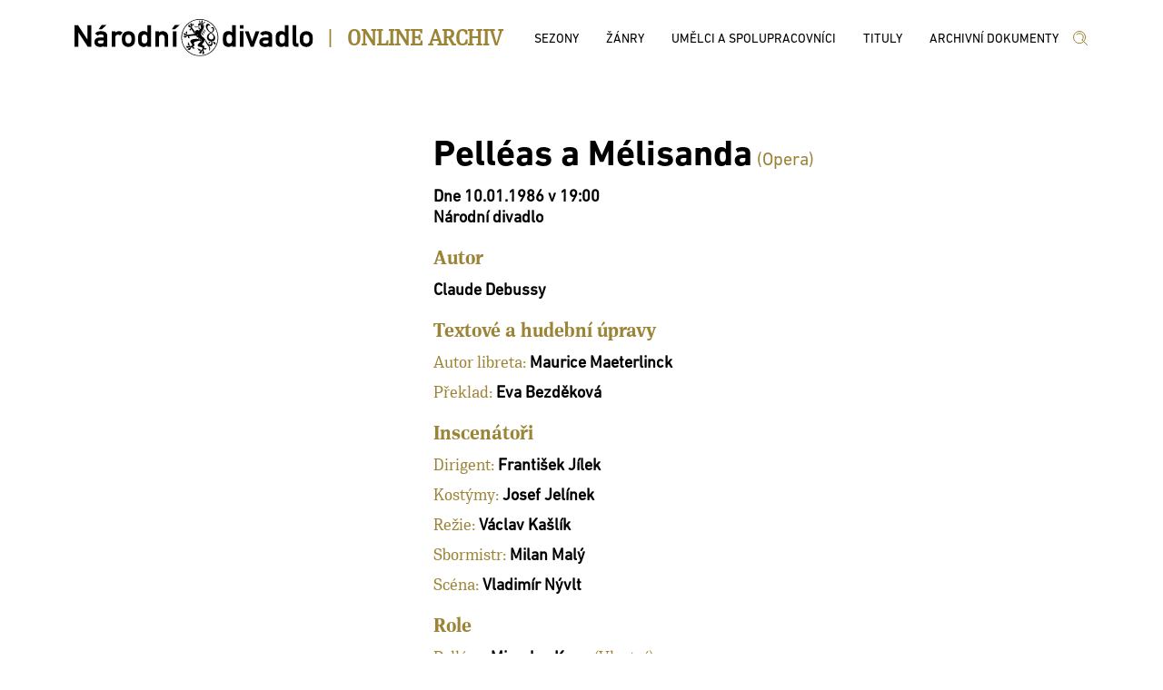

--- FILE ---
content_type: text/html; charset=utf-8
request_url: http://archiv.narodni-divadlo.cz/predstaveni/97008
body_size: 40627
content:
<!DOCTYPE html><html lang='cs'><head><base href="http://archiv.narodni-divadlo.cz" /><meta charset="utf-8" /><meta name="viewport" content="width=device-width, initial-scale=1.0" /><meta http-equiv="X-UA-Compatible" content="IE=9;IE=10;IE=Edge" /><title>Archiv ND</title><link rel="stylesheet" href="/lib/select2-4.0.6-rc/css/select2.min.css" /><link rel="stylesheet" href="/css/site.min.css" /></head><body><div class='page_wrap_all'><div class='page_wrap_content'><header><div class='divheader_wrap'><div class='divheader_inner'><a class='NDAHeaderItem' href="https://www.narodni-divadlo.cz"><svg width="263" height="41" viewBox="0 0 263 41" xmlns="http://www.w3.org/2000/svg" xmlns:xlink="http://www.w3.org/1999/xlink"><defs><path id="a" d="M0 0h262.429v40.781H0z"></path></defs><g fill="none" fill-rule="evenodd"><mask id="b" fill="#fff"><use xlink:href="#a"></use></mask><path d="M260.488 28.505c1.34-1.475 1.941-2.882 1.941-6.533 0-3.619-.602-5.026-1.941-6.5-.97-1.039-2.607-2.144-5.353-2.144-2.742 0-4.382 1.105-5.352 2.144-1.336 1.474-1.907 2.881-1.907 6.5 0 3.651.571 5.058 1.907 6.533.97 1.038 2.61 2.21 5.352 2.21 2.746 0 4.384-1.172 5.353-2.21zm-2.04-6.5c0 2.278-.2 2.882-.802 3.718-.467.637-1.438 1.106-2.511 1.106-1.07 0-2.04-.469-2.508-1.106-.603-.836-.771-1.44-.771-3.751 0-2.279.168-2.881.771-3.72.469-.636 1.439-1.072 2.508-1.072 1.073 0 2.044.436 2.511 1.072.602.839.802 1.441.802 3.753zm-13.738 8.51h1.809v-3.72h-1.473c-.635 0-.972-.267-.972-.87V6.66h-3.98v19.533c0 3.183 1.973 4.322 4.616 4.322zm-13.14 0h3.98V6.66h-3.98v8.108c-1.204-.971-2.508-1.608-4.114-1.608-2.177 0-3.748.939-4.784 2.245-.938 1.24-1.238 2.345-1.238 6.5 0 4.187.3 5.293 1.238 6.5 1.036 1.306 2.607 2.31 4.784 2.31 1.571 0 3.043-.67 4.115-1.573v1.373zm0-8.61c0 2.244-.099 4.89-3.077 4.89-3.012 0-3.079-2.478-3.079-4.89 0-2.38.067-4.858 3.08-4.858 2.977 0 3.077 2.612 3.077 4.858zm-17.967 8.61h3.98V18.99c0-4.255-2.977-5.662-7.359-5.662-2.644 0-4.584.67-6.09 2.68l3.11 2.345c.738-1.105 1.506-1.373 3.146-1.373 2.209 0 3.213.435 3.213 1.809v1.474h-4.451c-3.846 0-5.787 2.345-5.787 5.126 0 2.982 2.275 5.327 6.255 5.327 2.075 0 3.28-.436 3.983-1.206v1.005zm0-6.064c0 2.312-.937 2.58-3.548 2.58-2.073 0-2.91-.805-2.91-1.81 0-1.072.87-1.675 2.644-1.675h3.814v.905zm-16.493 6.064l6.422-16.986h-4.215l-3.814 11.022-3.813-11.022h-4.216l6.423 16.986h3.213zm-15.016 0h3.981V13.361h-3.98v17.154zm0-19.968h3.981V6.661h-3.98v3.886zm-8.624 19.968h3.982V6.66h-3.982v8.108c-1.204-.971-2.508-1.608-4.115-1.608-2.175 0-3.747.939-4.783 2.245-.937 1.24-1.238 2.345-1.238 6.5 0 4.187.3 5.293 1.238 6.5 1.036 1.306 2.608 2.31 4.783 2.31 1.573 0 3.045-.67 4.115-1.573v1.373zm0-8.61c0 2.244-.098 4.89-3.077 4.89-3.012 0-3.079-2.478-3.079-4.89 0-2.38.067-4.858 3.08-4.858 2.978 0 3.076 2.612 3.076 4.858zm-15.212-1.515c0-11.261-9.116-20.39-20.36-20.39-11.247 0-20.36 9.129-20.36 20.39 0 11.261 9.113 20.39 20.36 20.39 11.244 0 20.36-9.129 20.36-20.39zm-.697 0c0 5.439-2.2 10.36-5.76 13.925a19.588 19.588 0 0 1-13.904 5.768 19.592 19.592 0 0 1-13.905-5.768 19.646 19.646 0 0 1-5.76-13.925c0-5.439 2.202-10.36 5.76-13.925A19.588 19.588 0 0 1 137.897.698a19.584 19.584 0 0 1 13.904 5.767 19.637 19.637 0 0 1 5.76 13.925zm-7.752 4.3c-1.648.11-2.253.771-2.253 1.322 0 .383.275.659.715.659 1.154 0 .219-1.1 1.538-1.98zm2.088 2.312c0-.826-.164-1.706-.603-2.532 2.21 0 3.515-1.516 3.515-3.3 0-2.256-1.153-4.236-3.9-5.998 1.775-.87 2.8-2.377 2.8-3.96 0-.98-.723-2.367-1.867-2.367-.66 0-1.319.385-1.757 1.32l.11.22c.328-.275.713-.44 1.045-.44.629 0 1.152.362 1.152 1.43 0 .991-.331 2.312-2.253 3.412-2.858-2.31-3.845-4.347-3.845-5.776 0-1.267.77-2.037 1.647-2.037.439 0 .935.22 1.374.661l.163-.165c-.602-1.76-1.59-2.311-2.58-2.311-1.21 0-2.365 1.045-2.365 2.861 0 1.981 1.267 4.567 4.945 7.097-2.197 1.046-3.734 2.476-3.734 4.842 0 2.64 1.812 4.235 4.341 4.511.385.717.548 1.376.548 1.925 0 1.046-.548 1.707-1.594 1.707-2.911 0-3.405-3.852-6.373-7.207-1.153-1.266-3.459-1.926-3.459-4.622 0-2.312 3.297-4.842 3.297-8.748 0-1.32-1.101-2.97-4.013-2.97-1.592 0-2.47.44-2.47 1.54 0 1.044.548 1.264.99 1.264.437 0 .767-.604 1.261-.604.603 0 .66.495.66 1.374 0 .771.44 1.101.44 1.596 0 .55-.333.99-.88.99-.55 0-1.044-.384-1.154-.66a.45.45 0 0 0 .274-.44c0-.22-.164-.44-.44-.44-.383 0-.658.386-.658.716 0 .88.658 1.266 1.318 1.54-.165.716-.494 1.156-.933 1.32-.385-.55-1.155-.715-1.813-.715-2.035 0-2.86 2.036-2.86 3.081 0 .771.057.992.057 1.1-1.428.22-3.79.55-4.559.662-.604.109-2.197.494-3.297.494-.33 0-.66-.054-.825-.164-1.538-.88-2.857-1.926-3.735-1.926-.166 0-.329.055-.437.109v.111c.657 0 1.151.275 1.26.495-.275.055-.548.33-.548.77 0 .275.163.55.494.716.77.384 3.022.054 3.022.77 0 .385-3.243-.056-4.228.88l.052.165c.275-.165.55-.22 1.154-.22a.793.793 0 0 0-.109.384c0 .66.439.99 1.208.99 1.208 0 2.142-1.76 2.912-1.76.385 0 .385.331.385.55 0 .275-.055.605-.055.937 0 .55.33.934.769.934.275 0 .439-.22.494-.274.277.165.44.495.44 1.045h.165c0-.99-.385-2.09-.935-2.86 2.364-.881 9.67-.662 10.219-1.54.11 0 .164.053.164.108s-.053.166-.164.22c-.33.22-1.538.55-2.857.55 2.088 2.311 6.539 3.302 6.539 5.282 0 1.542-4.23 2.862-4.23 5.337 0 2.257 3.68 1.156 5.053 2.533.165.107.275.328.275.603 0 .55-.439 1.267-.878 1.762-1.485 1.594-3.297 2.914-3.297 4.345l.109.056c.056-.495.44-1.156.824-1.265 0 .604.332.88.77.88.328 0 .714-.11.934-.386.55-.604.88-2.97 1.483-2.97.494 0-.11 1.814-.11 2.695 0 .606.165 1.046.769 1.046l.274 1.154h.22v-1.21c.55-.108.715-.44.715-.881 0-.99-.879-2.529-.879-3.41 0-.44.164-.66.493-.66.441 0 1.045.441 1.648.441.441 0 .825-.275.825-.716 0-.276-.11-.496-.276-.55.166-.165.443-.22.717-.22.276 0 .55.055.657.11l-.107-.276c-.274-.11-.606-.164-.991-.164-.713 0-1.538.164-2.197.385 0-.716.165-1.926.33-2.588-1.046-.329-2.528-.714-2.528-1.428 0-1.541 2.748-2.147 2.748-5.669 2.416 6.493 5.164 6.879 5.164 10.07 0 .66-.11 1.43-.385 2.366.88-.66 1.43-1.541 1.43-2.587 0-1.044-.495-2.2-1.65-3.41l.11-.166c.769.824 1.484.936 1.978.936 1.318 0 2.088-1.266 2.088-2.806zM136.81 6.583c-.272-.06-.031-.874-.295-.874-.054 0-.165 0-.274.11 0-.22.109-.33.274-.33.164 0 .275.11.275.274 0 .629-.042.79.02.82zm3.935.172c0-.44.22-.66.55-.66.438 0 .77.494.77 1.264s-.332 1.156-.661 1.156v-.11c.22 0 .493-.55.493-1.046 0-.604-.274-.99-.548-.99-.165 0-.328.166-.328.441 0 .164.053.329.163.55-.163 0-.22.055-.274 0-.11-.221-.165-.44-.165-.605zm-1.537-.276c-.495 0-.77-.495-.77-.77.384 0 .438-.22 1.045-.22.274 0 .44.165.44.44s-.332.55-.715.55zm11.426 16.012c-1.537 0-3.077-1.1-3.077-3.082 0-1.375 1.044-2.696 2.64-3.85 1.923 1.484 2.91 2.804 2.91 4.51 0 1.21-1.045 2.422-2.473 2.422zM139.207 6.204c.164 0 .275-.11.275-.274 0-.167-.11-.276-.275-.276-.168 0-.274.11-.274.276 0 .164.106.274.274.274zm12.745 18.597c1.704 1.375 1.265 3.19 2.582 3.19.606 0 .88-.329.88-.825 0-.935-1.209-2.365-3.462-2.365zm-9.78-14.525c0 2.64 1.373 2.585 1.373 4.016.367-.334.607-.462.607-.99 0-.826-1.596-1.21-1.98-3.026zm-.934 1.926c-.165.385-.275.715-.275.99 0 1.265 1.373 1.816 1.373 2.86.606-.328.717-.66.717-.935 0-.77-1.815-1.375-1.815-2.915zm-1.375 3.136c0 1.156 1.21 1.925 1.21 2.475 0 .11-.053.166-.11.276.66-.22.824-.55.824-.826 0-.715-1.593-1.54-1.593-3.026-.272.386-.33.77-.33 1.1zm4.562-12.27l-.11-.22c-.659.55-2.308.386-2.308 1.1 0 .111 0 .221.11.386-.11.164-.274.22-.495.22-.493 0-1.098-.385-1.098-.825.385-.11.55-.332.55-.66 0-.44-.44-1.156-.22-1.982l-.273-.055c-.11.88-1.156 1.376-1.156 2.036 0 .166.11.33.276.55 0 .22-.387.33-.826.33-.384 0-.825-.11-.876-.44.273-.22.382-.384.382-.55 0-.496-1.043-.825-1.263-1.54l-.165.11c.33.77.606 1.76.606 2.806.383-.055.713-.055.987-.055 1.704 0 2.913.605 3.35 1.155.387-.66 1.65-1.871 2.53-2.366zm-7.696 5.054c-1.095.133-2.176.504-2.852.504-1.043 0-1.43-.661-1.43-1.487h-.22c0 1.487.386 2.146 1.484 2.146.797 0 2.014-.545 3.132-.803v.693a.6.6 0 0 1 .33-.11 3.464 3.464 0 0 1-.322-.585 4.5 4.5 0 0 1 .98-.13c.385 0 .715.055.99.22l-.056-.22a3.315 3.315 0 0 0-1.317-.275c-.236 0-.473.019-.713.047.055-.269.109-.434.164-.652-.11 0-.33-.055-.439-.11 0 .326.107.545.27.762zm-4.336 5.345c-.604-.44-1.483-2.091-1.976-2.586-.55-.55-1.32-1.375-1.32-2.752 0-.77.056-1.65.056-2.42 0-.935-.056-1.705-.495-2.036l-.11.056c.219.165.274.494.274.825 0 .22-.055.495-.11.605-.164-.275-.275-.33-.604-.33-.384 0-.77.385-.77.99 0 .716.99 2.037.99 2.586 0 .11-.054.275-.164.275-.44 0-1.484-2.86-2.912-3.136l-.056.11c.55.22.77.55.825.881-.387.11-.825.275-.825.935 0 1.926 3.078 1.485 3.078 2.64 0 .606-1.757.497-1.757 1.541 0 .496.492.66.767.66 0 .386-.495.772-.824.825l.057.166c.603-.166 1.647-1.21 2.087-2.201.767.55 2.525 4.347 3.35 4.732 0-1.376.11-1.981.439-2.366zm-.385-8.308l-.11-.054c0 .384-.603.934-.879.99 0-.496-.22-.77-.602-.77-.33 0-.77.33-.937 1.044-.109.551-.164 1.32-.164 2.257 0-1.816 2.692-2.037 2.692-3.467zm-8.406 11.224c0-.66.495-1.43.495-2.255 0-.496-.163-.992-.769-1.431l-.055.11c.329.165.44.77.44 1.32-.055-.11-.165-.166-.44-.166-.604 0-.823.606-.823 1.102 0 .66.439 1.375 1.647 2.09-.384-.22-.495-.495-.495-.77zm1.925 10.068c-.606 0-.934.44-.934.826 0 .494.384 1.21.989 1.705.44.496 1.316.496 2.033.552-2.142-.552-.331-3.798-3.188-4.129l-.11.167c.548 0 1.098.495 1.21.88zm12.58-3.41c0 .328-.495.44-.495.88 0 .273.11.33.277.33.219 0 .273-.385.437-.385 0 .496.055.715.33.715.383 0 .826-.275.826-.936 0-1.376-2.53-1.98-3.793-3.026l.055.276c.44 1.1 2.364 1.486 2.364 2.145zm-16.096 7.263v.11c.274-.221.658-.276.988-.276.22 0 .439.055.55.11-.22.165-.276.44-.276.715 0 .496.44.825 1.044.825.715 0 2.472-1.046 3.077-1.046.164 0 .274.056.274.221 0 .44-3.515 1.54-3.682 3.08l.111.112c.275-.55.66-.77.988-.937.056.606.33.937 1.1.937 1.758 0 1.703-3.247 3.021-3.247.605 0 .495 1.87 1.704 1.87.44 0 .66-.385.66-.66.438 0 .878.497.932.771l.11-.11c-.274-.661-1.207-1.761-2.306-2.257.604-.55 1.54-1.155 2.032-1.484-.492-.496-.933-1.872-.933-2.807 0-1.374 4.835-2.2 5.986-2.2 0-.606.44-.825.44-1.046 0-.22-1.097-.44-1.538-.99a20.914 20.914 0 0 0-2.526-.165c-3.845 0-6.319 1.155-6.319 2.532 0 1.539 2.144 3.134 2.144 4.07 0 .882-1.098 1.264-2.198 1.264-.988 0-2.032-.053-2.91-.053-1.156 0-2.09.11-2.473.66zm14.063 2.2c-.385 0-.824.165-1.32.604l.112.221c.163-.275.549-.385.878-.385.276 0 .55.055.716.164-.22.11-.44.277-.44.66 0 .551.879 1.047 1.812 1.047.989 0 1.65-.716 2.09-1.1-.221.165-.44.22-.608.22-1.042 0-2.03-1.432-3.24-1.432zM110.499 11.35l5.32-4.892h-5.32l-3.446 4.892h3.446zM99.132 30.515h3.982V19.291c0-3.92-3.179-5.963-5.956-5.963-1.673 0-3.144.536-4.182 1.507V13.53h-3.981v16.986h3.98V20.43c0-2.043 1.306-3.25 3.08-3.25 1.74 0 3.077 1.207 3.077 3.25v10.085zm-18.986 0h3.98V6.66h-3.98v8.108c-1.204-.971-2.51-1.608-4.115-1.608-2.176 0-3.747.939-4.785 2.245-.936 1.24-1.238 2.345-1.238 6.5 0 4.187.302 5.293 1.238 6.5 1.038 1.306 2.61 2.31 4.785 2.31 1.572 0 3.043-.67 4.115-1.573v1.373zm0-8.61c0 2.244-.1 4.89-3.079 4.89-3.01 0-3.077-2.478-3.077-4.89 0-2.38.067-4.858 3.077-4.858 2.978 0 3.08 2.612 3.08 4.858zm-15.433 6.6c1.337-1.475 1.94-2.882 1.94-6.533 0-3.619-.603-5.026-1.94-6.5-.972-1.039-2.611-2.144-5.353-2.144-2.744 0-4.384 1.105-5.354 2.144-1.338 1.474-1.908 2.881-1.908 6.5 0 3.651.57 5.058 1.908 6.533.97 1.038 2.61 2.21 5.354 2.21 2.742 0 4.38-1.172 5.353-2.21zm-2.042-6.5c0 2.278-.201 2.882-.803 3.718-.469.637-1.44 1.106-2.508 1.106-1.072 0-2.041-.469-2.51-1.106-.603-.836-.77-1.44-.77-3.751 0-2.279.167-2.881.77-3.72.469-.636 1.438-1.072 2.51-1.072 1.068 0 2.04.436 2.508 1.072.602.839.803 1.441.803 3.753zm-12.447-3.953l2.843-3.284c-1.338-.971-2.543-1.44-3.98-1.44-1.673 0-3.145.536-4.182 1.507V13.53h-3.98v16.986h3.98V20.33c0-2.212 1.47-3.15 3.011-3.15.803 0 1.338.202 2.308.872zM32.118 30.515h3.98V18.99c0-4.255-2.977-5.662-7.359-5.662-2.644 0-4.584.67-6.089 2.68l3.11 2.345c.736-1.105 1.506-1.373 3.145-1.373 2.208 0 3.213.435 3.213 1.809v1.474h-4.45c-3.847 0-5.789 2.345-5.789 5.126 0 2.982 2.276 5.327 6.256 5.327 2.076 0 3.28-.436 3.983-1.206v1.005zm0-6.064c0 2.312-.937 2.58-3.547 2.58-2.075 0-2.91-.805-2.91-1.81 0-1.072.87-1.675 2.643-1.675h3.814v.905zm-2.142-13.1l5.32-4.892h-5.32l-3.446 4.892h3.446zm-15.39 19.164h3.849V6.66h-4.182v15.981L3.848 6.661H0v23.854h4.182V14.534l10.404 15.981zm93.605 0h3.98V13.53h-3.98v16.986z" fill="currentColor" mask="url(#b)"></path></g></svg></a><div class='NDA_pipe NDAHeaderItem'><h3>|</h3></div><div class='NDA_name NDAHeaderItem'><a href="/"><h3>Online Archiv</h3></a></div><div class='topmenu NDAHeaderItem'><ul><li><a href="/sezony"><span>Sezony</span></a></li><li><a href="/zanry"><span>Žánry</span></a></li><li><a href="/umelci-a-spolupracovnici"><span>Umělci a spolupracovníci</span></a></li><li><a href="/tituly"><span>Tituly</span></a></li><li><a href="/archivni-dokumenty"><span>Archivní dokumenty</span></a></li></ul></div><div class='NDlupa NDAHeaderItem'><a href="/vyhledat"><svg width="18" height="17" viewBox="0 0 18 17" xmlns="http://www.w3.org/2000/svg"><g stroke="currentColor" fill="none" fill-rule="evenodd" stroke-linecap="round" stroke-linejoin="round"><path d="M16.53 16.53l-5.47-5.536M14.647 8.059a6.588 6.588 0 1 1-13.176 0 6.588 6.588 0 0 1 13.176 0zM5.065 5a4.238 4.238 0 1 1 5.993 5.994"></path></g></svg></a></div></div></div></header><div class='nda-content'><div class='template-detail'><div class='detail'><div class='detail-foto'></div><div class='detail-detail'><div class='detail-nadpis'><span class='nadp'>Pelléas a Mélisanda</span><span class='subnadp'> (Opera)</span></div><div class='detail-nar'><div class='detail-nar-txt font_bold'>Dne 10.01.1986                     v 19:00<br />Národní divadlo</div></div><div class='detail-nar'><div class='detail-nar-nadpis'>Autor</div><div class='detail-lines'><div class='detail-line detail-nar-txt'><a href="/umelec/1470">Claude Debussy</a></div></div></div><div class='detail-nar'><div class='detail-nar-nadpis'>Textové a hudební úpravy</div><div class='detail-lines'><div class='detail-line detail-nar-txt'><span>Autor libreta: </span><a href="/umelec/2729">Maurice Maeterlinck</a></div><div class='detail-line detail-nar-txt'><span>Překlad: </span><a href="/umelec/1168">Eva Bezděková</a></div></div></div><div class='detail-nar'><div class='detail-nar-nadpis'>Inscenátoři</div><div class='detail-lines'><div class='detail-line detail-nar-txt'><span>Dirigent: </span><a href="/umelec/2211">František Jílek</a></div><div class='detail-line detail-nar-txt'><span>Kostýmy: </span><a href="/umelec/111">Josef Jelínek</a></div><div class='detail-line detail-nar-txt'><span>Režie: </span><a href="/umelec/925">Václav Kašlík</a></div><div class='detail-line detail-nar-txt'><span>Sbormistr: </span><a href="/umelec/117">Milan Malý</a></div><div class='detail-line detail-nar-txt'><span>Scéna: </span><a href="/umelec/418">Vladimír Nývlt</a></div></div></div><div class='detail-nar'><div class='detail-nar-nadpis'>Role</div><div class='detail-lines'><div class='detail-line detail-nar-txt'><span>Pelléas: </span><a href="/umelec/486">Miroslav Kopp</a><span> (Vlastní)</span></div><div class='detail-line detail-nar-txt'><span>Golaud: </span><a href="/umelec/3501">Jaroslav Souček</a><span> (Vlastní)</span></div><div class='detail-line detail-nar-txt'><span>Arkel: </span><a href="/umelec/532">Jaroslav Horáček</a><span> (Vlastní)</span></div><div class='detail-line detail-nar-txt'><span>Lékař: </span><a href="/umelec/1902">Eduard Haken</a><span> (Vlastní)</span></div><div class='detail-line detail-nar-txt'><span>Yniold: </span><a href="/umelec/26">Alice Randová</a><span> (Vlastní)</span></div><div class='detail-line detail-nar-txt'><span>Genevieve: </span><a href="/umelec/4300">Drahomíra Drobková</a><span> (Vlastní)</span></div><div class='detail-line detail-nar-txt'><span>Mélisanda: </span><a href="/umelec/4516">Olga Orolínová</a><span> (Vlastní)</span></div></div></div><div class='detail-nar'><div class='detail-nar-nadpis'>Spolupracovali</div><div class='detail-lines'><div class='detail-line detail-nar-txt'><span>Asistent dirigenta: </span><a href="/umelec/681">Leoš Svárovský</a></div><div class='detail-line detail-nar-txt'><span>Asistent/ka režie: </span><a href="/umelec/6089">Tomáš Šimerda</a></div><div class='detail-line detail-nar-txt'><span>Hudební příprava: </span><a href="/umelec/1900">Milan Hájek</a><span>, </span><a href="/umelec/2243">Milan Jíra</a><span>, </span><a href="/umelec/3082">Jiří Pokorný</a></div><div class='detail-line detail-nar-txt'><span>Inspice: </span><a href="/umelec/2075">Pavel Hlavica</a></div><div class='detail-line detail-nar-txt'><span>Nápověda: </span><a href="/umelec/6243">Ivona Zelinková</a></div></div></div><div class='detail-nar'><div class='detail-nar-txt'><a class='detail-nar-aunderline' href="/predstaveni/1097/seznam-predstaveni">Seznam představení</a></div></div></div></div><div class='fotky'><div class='detail-fotogalerie'><div class='detail-fotogalerie-nadpis'>Fotogalerie</div><div class='detail-fotky'><div class='detail-fotky-one'><div class='detail-fotky-wraponeimg'><div class='detail-fotky-oneimg'><a href="/fotografie/5043/predstaveni/97008"><img class='detail-foto-img' src='/files/foto/5043/300' title='Pelléas a Mélisanda - 17.10.1985 (Eduard Haken) Foto: Oldřich Pernica' /></a></div></div><div class='detail-fotky-wraponetxt'>Pelléas a Mélisanda - 17.10.1985 (Eduard Haken)<br />Foto: Oldřich Pernica</div></div><div class='detail-fotky-one'><div class='detail-fotky-wraponeimg'><div class='detail-fotky-oneimg'><a href="/fotografie/5040/predstaveni/97008"><img class='detail-foto-img' src='/files/foto/5040/300' title='Pelléas a Mélisanda - 17.10.1985 (Jaroslav Horáček, Drahomíra Drobková) Foto: Oldřich Pernica' /></a></div></div><div class='detail-fotky-wraponetxt'>Pelléas a Mélisanda - 17.10.1985 (Jaroslav Horáček, Drahomíra Drobková)<br />Foto: Oldřich Pernica</div></div><div class='detail-fotky-one'><div class='detail-fotky-wraponeimg'><div class='detail-fotky-oneimg'><a href="/fotografie/5041/predstaveni/97008"><img class='detail-foto-img' src='/files/foto/5041/300' title='Pelléas a Mélisanda - 17.10.1985 (Jaroslav Souček, Alice Randová) Foto: Oldřich Pernica' /></a></div></div><div class='detail-fotky-wraponetxt'>Pelléas a Mélisanda - 17.10.1985 (Jaroslav Souček, Alice Randová)<br />Foto: Oldřich Pernica</div></div><div class='detail-fotky-one'><div class='detail-fotky-wraponeimg'><div class='detail-fotky-oneimg'><a href="/fotografie/5038/predstaveni/97008"><img class='detail-foto-img' src='/files/foto/5038/300' title='Pelléas a Mélisanda - 17.10.1985 (Miroslav Kopp, Olga Orolínová) Foto: Oldřich Pernica' /></a></div></div><div class='detail-fotky-wraponetxt'>Pelléas a Mélisanda - 17.10.1985 (Miroslav Kopp, Olga Orolínová)<br />Foto: Oldřich Pernica</div></div><div class='detail-fotky-one'><div class='detail-fotky-wraponeimg'><div class='detail-fotky-oneimg'><a href="/fotografie/5042/predstaveni/97008"><img class='detail-foto-img' src='/files/foto/5042/300' title='Pelléas a Mélisanda - 17.10.1985 (Olga Orolínová) Foto: Oldřich Pernica' /></a></div></div><div class='detail-fotky-wraponetxt'>Pelléas a Mélisanda - 17.10.1985 (Olga Orolínová)<br />Foto: Oldřich Pernica</div></div><div class='detail-fotky-one'><div class='detail-fotky-wraponeimg'><div class='detail-fotky-oneimg'><a href="/fotografie/5037/predstaveni/97008"><img class='detail-foto-img' src='/files/foto/5037/300' title='Pelléas a Mélisanda - 17.10.1985 (Olga Orolínová, Miroslav Kopp) Foto: Oldřich Pernica' /></a></div></div><div class='detail-fotky-wraponetxt'>Pelléas a Mélisanda - 17.10.1985 (Olga Orolínová, Miroslav Kopp)<br />Foto: Oldřich Pernica</div></div><div class='detail-fotky-one'><div class='detail-fotky-wraponeimg'><div class='detail-fotky-oneimg'><a href="/fotografie/49534/predstaveni/97008"><img class='detail-foto-img' src='/files/foto/49534/300' title='Pelléas a Mélisanda - 17.10.1985, plakát k inscenaci (výtvarník Karel Teissig) ' /></a></div></div><div class='detail-fotky-wraponetxt'>Pelléas a Mélisanda - 17.10.1985, plakát k inscenaci (výtvarník Karel Teissig)<br /></div></div><div class='detail-fotky-one'><div class='detail-fotky-wraponeimg'><div class='detail-fotky-oneimg'><a href="/fotografie/5036/predstaveni/97008"><img class='detail-foto-img' src='/files/foto/5036/300' title='Pelléas a Mélisanda - 17.10.1985, scéna Foto: Oldřich Pernica' /></a></div></div><div class='detail-fotky-wraponetxt'>Pelléas a Mélisanda - 17.10.1985, scéna<br />Foto: Oldřich Pernica</div></div><div class='detail-fotky-one'><div class='detail-fotky-wraponeimg'><div class='detail-fotky-oneimg'><a href="/fotografie/5039/predstaveni/97008"><img class='detail-foto-img' src='/files/foto/5039/300' title='Pelléas a Mélisanda - 17.10.1985, scéna Foto: Oldřich Pernica' /></a></div></div><div class='detail-fotky-wraponetxt'>Pelléas a Mélisanda - 17.10.1985, scéna<br />Foto: Oldřich Pernica</div></div></div></div></div><div class='fotky'></div></div></div><footer><div class='divfooter_main_wrap'><div class='divfooter_main_inner table'><div class='table-cell'><div class='foot-wraplogo'><svg width="263" height="41" viewBox="0 0 263 41" xmlns="http://www.w3.org/2000/svg" xmlns:xlink="http://www.w3.org/1999/xlink"><defs><path id="a" d="M0 0h262.429v40.781H0z"></path></defs><g fill="none" fill-rule="evenodd"><mask id="b" fill="#fff"><use xlink:href="#a"></use></mask><path d="M260.488 28.505c1.34-1.475 1.941-2.882 1.941-6.533 0-3.619-.602-5.026-1.941-6.5-.97-1.039-2.607-2.144-5.353-2.144-2.742 0-4.382 1.105-5.352 2.144-1.336 1.474-1.907 2.881-1.907 6.5 0 3.651.571 5.058 1.907 6.533.97 1.038 2.61 2.21 5.352 2.21 2.746 0 4.384-1.172 5.353-2.21zm-2.04-6.5c0 2.278-.2 2.882-.802 3.718-.467.637-1.438 1.106-2.511 1.106-1.07 0-2.04-.469-2.508-1.106-.603-.836-.771-1.44-.771-3.751 0-2.279.168-2.881.771-3.72.469-.636 1.439-1.072 2.508-1.072 1.073 0 2.044.436 2.511 1.072.602.839.802 1.441.802 3.753zm-13.738 8.51h1.809v-3.72h-1.473c-.635 0-.972-.267-.972-.87V6.66h-3.98v19.533c0 3.183 1.973 4.322 4.616 4.322zm-13.14 0h3.98V6.66h-3.98v8.108c-1.204-.971-2.508-1.608-4.114-1.608-2.177 0-3.748.939-4.784 2.245-.938 1.24-1.238 2.345-1.238 6.5 0 4.187.3 5.293 1.238 6.5 1.036 1.306 2.607 2.31 4.784 2.31 1.571 0 3.043-.67 4.115-1.573v1.373zm0-8.61c0 2.244-.099 4.89-3.077 4.89-3.012 0-3.079-2.478-3.079-4.89 0-2.38.067-4.858 3.08-4.858 2.977 0 3.077 2.612 3.077 4.858zm-17.967 8.61h3.98V18.99c0-4.255-2.977-5.662-7.359-5.662-2.644 0-4.584.67-6.09 2.68l3.11 2.345c.738-1.105 1.506-1.373 3.146-1.373 2.209 0 3.213.435 3.213 1.809v1.474h-4.451c-3.846 0-5.787 2.345-5.787 5.126 0 2.982 2.275 5.327 6.255 5.327 2.075 0 3.28-.436 3.983-1.206v1.005zm0-6.064c0 2.312-.937 2.58-3.548 2.58-2.073 0-2.91-.805-2.91-1.81 0-1.072.87-1.675 2.644-1.675h3.814v.905zm-16.493 6.064l6.422-16.986h-4.215l-3.814 11.022-3.813-11.022h-4.216l6.423 16.986h3.213zm-15.016 0h3.981V13.361h-3.98v17.154zm0-19.968h3.981V6.661h-3.98v3.886zm-8.624 19.968h3.982V6.66h-3.982v8.108c-1.204-.971-2.508-1.608-4.115-1.608-2.175 0-3.747.939-4.783 2.245-.937 1.24-1.238 2.345-1.238 6.5 0 4.187.3 5.293 1.238 6.5 1.036 1.306 2.608 2.31 4.783 2.31 1.573 0 3.045-.67 4.115-1.573v1.373zm0-8.61c0 2.244-.098 4.89-3.077 4.89-3.012 0-3.079-2.478-3.079-4.89 0-2.38.067-4.858 3.08-4.858 2.978 0 3.076 2.612 3.076 4.858zm-15.212-1.515c0-11.261-9.116-20.39-20.36-20.39-11.247 0-20.36 9.129-20.36 20.39 0 11.261 9.113 20.39 20.36 20.39 11.244 0 20.36-9.129 20.36-20.39zm-.697 0c0 5.439-2.2 10.36-5.76 13.925a19.588 19.588 0 0 1-13.904 5.768 19.592 19.592 0 0 1-13.905-5.768 19.646 19.646 0 0 1-5.76-13.925c0-5.439 2.202-10.36 5.76-13.925A19.588 19.588 0 0 1 137.897.698a19.584 19.584 0 0 1 13.904 5.767 19.637 19.637 0 0 1 5.76 13.925zm-7.752 4.3c-1.648.11-2.253.771-2.253 1.322 0 .383.275.659.715.659 1.154 0 .219-1.1 1.538-1.98zm2.088 2.312c0-.826-.164-1.706-.603-2.532 2.21 0 3.515-1.516 3.515-3.3 0-2.256-1.153-4.236-3.9-5.998 1.775-.87 2.8-2.377 2.8-3.96 0-.98-.723-2.367-1.867-2.367-.66 0-1.319.385-1.757 1.32l.11.22c.328-.275.713-.44 1.045-.44.629 0 1.152.362 1.152 1.43 0 .991-.331 2.312-2.253 3.412-2.858-2.31-3.845-4.347-3.845-5.776 0-1.267.77-2.037 1.647-2.037.439 0 .935.22 1.374.661l.163-.165c-.602-1.76-1.59-2.311-2.58-2.311-1.21 0-2.365 1.045-2.365 2.861 0 1.981 1.267 4.567 4.945 7.097-2.197 1.046-3.734 2.476-3.734 4.842 0 2.64 1.812 4.235 4.341 4.511.385.717.548 1.376.548 1.925 0 1.046-.548 1.707-1.594 1.707-2.911 0-3.405-3.852-6.373-7.207-1.153-1.266-3.459-1.926-3.459-4.622 0-2.312 3.297-4.842 3.297-8.748 0-1.32-1.101-2.97-4.013-2.97-1.592 0-2.47.44-2.47 1.54 0 1.044.548 1.264.99 1.264.437 0 .767-.604 1.261-.604.603 0 .66.495.66 1.374 0 .771.44 1.101.44 1.596 0 .55-.333.99-.88.99-.55 0-1.044-.384-1.154-.66a.45.45 0 0 0 .274-.44c0-.22-.164-.44-.44-.44-.383 0-.658.386-.658.716 0 .88.658 1.266 1.318 1.54-.165.716-.494 1.156-.933 1.32-.385-.55-1.155-.715-1.813-.715-2.035 0-2.86 2.036-2.86 3.081 0 .771.057.992.057 1.1-1.428.22-3.79.55-4.559.662-.604.109-2.197.494-3.297.494-.33 0-.66-.054-.825-.164-1.538-.88-2.857-1.926-3.735-1.926-.166 0-.329.055-.437.109v.111c.657 0 1.151.275 1.26.495-.275.055-.548.33-.548.77 0 .275.163.55.494.716.77.384 3.022.054 3.022.77 0 .385-3.243-.056-4.228.88l.052.165c.275-.165.55-.22 1.154-.22a.793.793 0 0 0-.109.384c0 .66.439.99 1.208.99 1.208 0 2.142-1.76 2.912-1.76.385 0 .385.331.385.55 0 .275-.055.605-.055.937 0 .55.33.934.769.934.275 0 .439-.22.494-.274.277.165.44.495.44 1.045h.165c0-.99-.385-2.09-.935-2.86 2.364-.881 9.67-.662 10.219-1.54.11 0 .164.053.164.108s-.053.166-.164.22c-.33.22-1.538.55-2.857.55 2.088 2.311 6.539 3.302 6.539 5.282 0 1.542-4.23 2.862-4.23 5.337 0 2.257 3.68 1.156 5.053 2.533.165.107.275.328.275.603 0 .55-.439 1.267-.878 1.762-1.485 1.594-3.297 2.914-3.297 4.345l.109.056c.056-.495.44-1.156.824-1.265 0 .604.332.88.77.88.328 0 .714-.11.934-.386.55-.604.88-2.97 1.483-2.97.494 0-.11 1.814-.11 2.695 0 .606.165 1.046.769 1.046l.274 1.154h.22v-1.21c.55-.108.715-.44.715-.881 0-.99-.879-2.529-.879-3.41 0-.44.164-.66.493-.66.441 0 1.045.441 1.648.441.441 0 .825-.275.825-.716 0-.276-.11-.496-.276-.55.166-.165.443-.22.717-.22.276 0 .55.055.657.11l-.107-.276c-.274-.11-.606-.164-.991-.164-.713 0-1.538.164-2.197.385 0-.716.165-1.926.33-2.588-1.046-.329-2.528-.714-2.528-1.428 0-1.541 2.748-2.147 2.748-5.669 2.416 6.493 5.164 6.879 5.164 10.07 0 .66-.11 1.43-.385 2.366.88-.66 1.43-1.541 1.43-2.587 0-1.044-.495-2.2-1.65-3.41l.11-.166c.769.824 1.484.936 1.978.936 1.318 0 2.088-1.266 2.088-2.806zM136.81 6.583c-.272-.06-.031-.874-.295-.874-.054 0-.165 0-.274.11 0-.22.109-.33.274-.33.164 0 .275.11.275.274 0 .629-.042.79.02.82zm3.935.172c0-.44.22-.66.55-.66.438 0 .77.494.77 1.264s-.332 1.156-.661 1.156v-.11c.22 0 .493-.55.493-1.046 0-.604-.274-.99-.548-.99-.165 0-.328.166-.328.441 0 .164.053.329.163.55-.163 0-.22.055-.274 0-.11-.221-.165-.44-.165-.605zm-1.537-.276c-.495 0-.77-.495-.77-.77.384 0 .438-.22 1.045-.22.274 0 .44.165.44.44s-.332.55-.715.55zm11.426 16.012c-1.537 0-3.077-1.1-3.077-3.082 0-1.375 1.044-2.696 2.64-3.85 1.923 1.484 2.91 2.804 2.91 4.51 0 1.21-1.045 2.422-2.473 2.422zM139.207 6.204c.164 0 .275-.11.275-.274 0-.167-.11-.276-.275-.276-.168 0-.274.11-.274.276 0 .164.106.274.274.274zm12.745 18.597c1.704 1.375 1.265 3.19 2.582 3.19.606 0 .88-.329.88-.825 0-.935-1.209-2.365-3.462-2.365zm-9.78-14.525c0 2.64 1.373 2.585 1.373 4.016.367-.334.607-.462.607-.99 0-.826-1.596-1.21-1.98-3.026zm-.934 1.926c-.165.385-.275.715-.275.99 0 1.265 1.373 1.816 1.373 2.86.606-.328.717-.66.717-.935 0-.77-1.815-1.375-1.815-2.915zm-1.375 3.136c0 1.156 1.21 1.925 1.21 2.475 0 .11-.053.166-.11.276.66-.22.824-.55.824-.826 0-.715-1.593-1.54-1.593-3.026-.272.386-.33.77-.33 1.1zm4.562-12.27l-.11-.22c-.659.55-2.308.386-2.308 1.1 0 .111 0 .221.11.386-.11.164-.274.22-.495.22-.493 0-1.098-.385-1.098-.825.385-.11.55-.332.55-.66 0-.44-.44-1.156-.22-1.982l-.273-.055c-.11.88-1.156 1.376-1.156 2.036 0 .166.11.33.276.55 0 .22-.387.33-.826.33-.384 0-.825-.11-.876-.44.273-.22.382-.384.382-.55 0-.496-1.043-.825-1.263-1.54l-.165.11c.33.77.606 1.76.606 2.806.383-.055.713-.055.987-.055 1.704 0 2.913.605 3.35 1.155.387-.66 1.65-1.871 2.53-2.366zm-7.696 5.054c-1.095.133-2.176.504-2.852.504-1.043 0-1.43-.661-1.43-1.487h-.22c0 1.487.386 2.146 1.484 2.146.797 0 2.014-.545 3.132-.803v.693a.6.6 0 0 1 .33-.11 3.464 3.464 0 0 1-.322-.585 4.5 4.5 0 0 1 .98-.13c.385 0 .715.055.99.22l-.056-.22a3.315 3.315 0 0 0-1.317-.275c-.236 0-.473.019-.713.047.055-.269.109-.434.164-.652-.11 0-.33-.055-.439-.11 0 .326.107.545.27.762zm-4.336 5.345c-.604-.44-1.483-2.091-1.976-2.586-.55-.55-1.32-1.375-1.32-2.752 0-.77.056-1.65.056-2.42 0-.935-.056-1.705-.495-2.036l-.11.056c.219.165.274.494.274.825 0 .22-.055.495-.11.605-.164-.275-.275-.33-.604-.33-.384 0-.77.385-.77.99 0 .716.99 2.037.99 2.586 0 .11-.054.275-.164.275-.44 0-1.484-2.86-2.912-3.136l-.056.11c.55.22.77.55.825.881-.387.11-.825.275-.825.935 0 1.926 3.078 1.485 3.078 2.64 0 .606-1.757.497-1.757 1.541 0 .496.492.66.767.66 0 .386-.495.772-.824.825l.057.166c.603-.166 1.647-1.21 2.087-2.201.767.55 2.525 4.347 3.35 4.732 0-1.376.11-1.981.439-2.366zm-.385-8.308l-.11-.054c0 .384-.603.934-.879.99 0-.496-.22-.77-.602-.77-.33 0-.77.33-.937 1.044-.109.551-.164 1.32-.164 2.257 0-1.816 2.692-2.037 2.692-3.467zm-8.406 11.224c0-.66.495-1.43.495-2.255 0-.496-.163-.992-.769-1.431l-.055.11c.329.165.44.77.44 1.32-.055-.11-.165-.166-.44-.166-.604 0-.823.606-.823 1.102 0 .66.439 1.375 1.647 2.09-.384-.22-.495-.495-.495-.77zm1.925 10.068c-.606 0-.934.44-.934.826 0 .494.384 1.21.989 1.705.44.496 1.316.496 2.033.552-2.142-.552-.331-3.798-3.188-4.129l-.11.167c.548 0 1.098.495 1.21.88zm12.58-3.41c0 .328-.495.44-.495.88 0 .273.11.33.277.33.219 0 .273-.385.437-.385 0 .496.055.715.33.715.383 0 .826-.275.826-.936 0-1.376-2.53-1.98-3.793-3.026l.055.276c.44 1.1 2.364 1.486 2.364 2.145zm-16.096 7.263v.11c.274-.221.658-.276.988-.276.22 0 .439.055.55.11-.22.165-.276.44-.276.715 0 .496.44.825 1.044.825.715 0 2.472-1.046 3.077-1.046.164 0 .274.056.274.221 0 .44-3.515 1.54-3.682 3.08l.111.112c.275-.55.66-.77.988-.937.056.606.33.937 1.1.937 1.758 0 1.703-3.247 3.021-3.247.605 0 .495 1.87 1.704 1.87.44 0 .66-.385.66-.66.438 0 .878.497.932.771l.11-.11c-.274-.661-1.207-1.761-2.306-2.257.604-.55 1.54-1.155 2.032-1.484-.492-.496-.933-1.872-.933-2.807 0-1.374 4.835-2.2 5.986-2.2 0-.606.44-.825.44-1.046 0-.22-1.097-.44-1.538-.99a20.914 20.914 0 0 0-2.526-.165c-3.845 0-6.319 1.155-6.319 2.532 0 1.539 2.144 3.134 2.144 4.07 0 .882-1.098 1.264-2.198 1.264-.988 0-2.032-.053-2.91-.053-1.156 0-2.09.11-2.473.66zm14.063 2.2c-.385 0-.824.165-1.32.604l.112.221c.163-.275.549-.385.878-.385.276 0 .55.055.716.164-.22.11-.44.277-.44.66 0 .551.879 1.047 1.812 1.047.989 0 1.65-.716 2.09-1.1-.221.165-.44.22-.608.22-1.042 0-2.03-1.432-3.24-1.432zM110.499 11.35l5.32-4.892h-5.32l-3.446 4.892h3.446zM99.132 30.515h3.982V19.291c0-3.92-3.179-5.963-5.956-5.963-1.673 0-3.144.536-4.182 1.507V13.53h-3.981v16.986h3.98V20.43c0-2.043 1.306-3.25 3.08-3.25 1.74 0 3.077 1.207 3.077 3.25v10.085zm-18.986 0h3.98V6.66h-3.98v8.108c-1.204-.971-2.51-1.608-4.115-1.608-2.176 0-3.747.939-4.785 2.245-.936 1.24-1.238 2.345-1.238 6.5 0 4.187.302 5.293 1.238 6.5 1.038 1.306 2.61 2.31 4.785 2.31 1.572 0 3.043-.67 4.115-1.573v1.373zm0-8.61c0 2.244-.1 4.89-3.079 4.89-3.01 0-3.077-2.478-3.077-4.89 0-2.38.067-4.858 3.077-4.858 2.978 0 3.08 2.612 3.08 4.858zm-15.433 6.6c1.337-1.475 1.94-2.882 1.94-6.533 0-3.619-.603-5.026-1.94-6.5-.972-1.039-2.611-2.144-5.353-2.144-2.744 0-4.384 1.105-5.354 2.144-1.338 1.474-1.908 2.881-1.908 6.5 0 3.651.57 5.058 1.908 6.533.97 1.038 2.61 2.21 5.354 2.21 2.742 0 4.38-1.172 5.353-2.21zm-2.042-6.5c0 2.278-.201 2.882-.803 3.718-.469.637-1.44 1.106-2.508 1.106-1.072 0-2.041-.469-2.51-1.106-.603-.836-.77-1.44-.77-3.751 0-2.279.167-2.881.77-3.72.469-.636 1.438-1.072 2.51-1.072 1.068 0 2.04.436 2.508 1.072.602.839.803 1.441.803 3.753zm-12.447-3.953l2.843-3.284c-1.338-.971-2.543-1.44-3.98-1.44-1.673 0-3.145.536-4.182 1.507V13.53h-3.98v16.986h3.98V20.33c0-2.212 1.47-3.15 3.011-3.15.803 0 1.338.202 2.308.872zM32.118 30.515h3.98V18.99c0-4.255-2.977-5.662-7.359-5.662-2.644 0-4.584.67-6.089 2.68l3.11 2.345c.736-1.105 1.506-1.373 3.145-1.373 2.208 0 3.213.435 3.213 1.809v1.474h-4.45c-3.847 0-5.789 2.345-5.789 5.126 0 2.982 2.276 5.327 6.256 5.327 2.076 0 3.28-.436 3.983-1.206v1.005zm0-6.064c0 2.312-.937 2.58-3.547 2.58-2.075 0-2.91-.805-2.91-1.81 0-1.072.87-1.675 2.643-1.675h3.814v.905zm-2.142-13.1l5.32-4.892h-5.32l-3.446 4.892h3.446zm-15.39 19.164h3.849V6.66h-4.182v15.981L3.848 6.661H0v23.854h4.182V14.534l10.404 15.981zm93.605 0h3.98V13.53h-3.98v16.986z" fill="currentColor" mask="url(#b)"></path></g></svg><div class='foot-online'>ONLINE ARCHIV</div><div class='foot-href'><a href="https://www.narodni-divadlo.cz">www.narodni-divadlo.cz</a></div></div></div><div class='table-cell'><div class='table table2'><div class='table-cell'><div class='foot-wrapadr'><div class='foot-txtonline'>Adresa</div><div class='foot-txtarchiv'>Divadelní archiv</div><div class='foot-txtstreet'>Anenské náměstí č. 2</div><div class='foot-txtcity'>111 00 Praha 1</div></div></div><div class='table-cell'><div class='foot-wrapadr'><div class='foot-txtonline'>Telefon a e-mail</div><div class='foot-txtarchiv'>+420 224 902 600 / 601</div><div class='foot-txtstreet'>j.panenkova@narodni-divadlo.cz</div><div class='foot-txtcity'>&nbsp;</div></div></div><div class='table-cell'><div class='foot-wrapadr'><div class='foot-txtonline'>Otevřeno pro badatele</div><div class='foot-txtarchiv'>Badatelská návštěva je možná pouze po předchozí rezervaci místa na e-mailu j.panenkova@narodni-divadlo.cz<br>Badatelské dny: pondělí a čtvrtek od 9 do 17.30 hodin.<br></div><div class='foot-txtstreet'></div><div class='foot-txtcity'></div></div></div></div></div></div></div><div class='divfooter_legal_wrap'><div class='table'><div class='table-cell'><div class='divfooter_legal_inner'><div class='footer_madeby'><a href="https://www.narodni-divadlo.cz">&copy; 2020 Národní divadlo</a></div><div class='footer_madeby'>Design<a href="https://symbio.agency"><svg width="25" height="24" viewBox="0 0 25 24" xmlns="http://www.w3.org/2000/svg" xmlns:xlink="http://www.w3.org/1999/xlink"><defs><path id="a" d="M0 0h23.998v24.022H0z"></path></defs><g transform="translate(.8)" fill="none" fill-rule="evenodd"><mask id="b" fill="#fff"><use xlink:href="#a"></use></mask><path d="M17.513 12.66a1.283 1.283 0 0 1-1.175-1.787h-.002c.554-1.211-.485-1.3-.485-1.3-.488-.07-.9-.362-1.124-.782-.452-.926-1.334-.288-1.713.056l-.001.002a3.125 3.125 0 0 0-.094.088v-.011c-.349.31-.802.503-1.304.503a1.98 1.98 0 0 1 0-3.961c.748 0 1.392.42 1.728 1.034.657 1.288 1.476.627 1.748.396.266-.226.607-.37.985-.37.846 0 1.533.688 1.533 1.536 0 .316-.093.58-.26.853h.002c-.541 1.014.41 1.163.664 1.28h-.002a1.282 1.282 0 0 1-.5 2.463m-4.386 5.74a2.504 2.504 0 0 1-2.288-1.491v.001c-.678-1.53-1.608-.433-1.608-.433v-.004a1.978 1.978 0 0 1-3.014-2.537l-.006.001c.323-.418 1.1-1.28.032-1.99l.006-.002a1.283 1.283 0 0 1-.533-1.038 1.281 1.281 0 0 1 2.562 0c0 .32-.121.609-.315.833h.006s-.015.012-.036.037c-.011.013-.021.028-.034.041-.194.234-.656.945.472 1.357.519.145.934.485 1.187.948.574 1.155 1.325.523 1.616.207a1.37 1.37 0 0 1 .094-.107l.03-.043v.007a2.498 2.498 0 0 1 4.33 1.707 2.503 2.503 0 0 1-2.501 2.506M11.999 0C5.372 0 0 5.377 0 12.012c0 6.633 5.372 12.01 12 12.01 6.626 0 11.998-5.377 11.998-12.01C23.998 5.377 18.626 0 11.999 0" fill="#000" mask="url(#b)"></path></g></svg></a></div><div class='footer_madeby'>Vývoj<a href="https://novumglobal.eu"><?xml version="1.0" encoding="UTF-8" standalone="no"?>
<svg
   xmlns:dc="http://purl.org/dc/elements/1.1/"
   xmlns:cc="http://creativecommons.org/ns#"
   xmlns:rdf="http://www.w3.org/1999/02/22-rdf-syntax-ns#"
   xmlns:svg="http://www.w3.org/2000/svg"
   xmlns="http://www.w3.org/2000/svg"
   xmlns:sodipodi="http://sodipodi.sourceforge.net/DTD/sodipodi-0.dtd"
   xmlns:inkscape="http://www.inkscape.org/namespaces/inkscape"
   width="100%"
   height="100%"
   viewBox="0 0 39 39"
   version="1.1"
   xml:space="preserve"
   style="fill-rule:evenodd;clip-rule:evenodd;stroke-linejoin:round;stroke-miterlimit:1.41421;"
   id="svg3803"
   sodipodi:docname="icon_ng_black.svg"
   inkscape:version="0.92.4 (5da689c313, 2019-01-14)"><metadata
   id="metadata3809"><rdf:RDF><cc:Work
       rdf:about=""><dc:format>image/svg+xml</dc:format><dc:type
         rdf:resource="http://purl.org/dc/dcmitype/StillImage" /><dc:title></dc:title></cc:Work></rdf:RDF></metadata><defs
   id="defs3807" /><sodipodi:namedview
   pagecolor="#ffffff"
   bordercolor="#666666"
   borderopacity="1"
   objecttolerance="10"
   gridtolerance="10"
   guidetolerance="10"
   inkscape:pageopacity="0"
   inkscape:pageshadow="2"
   inkscape:window-width="1407"
   inkscape:window-height="800"
   id="namedview3805"
   showgrid="false"
   inkscape:zoom="15.439093"
   inkscape:cx="15.387064"
   inkscape:cy="19.5"
   inkscape:window-x="26"
   inkscape:window-y="26"
   inkscape:window-maximized="0"
   inkscape:current-layer="svg3803" />
    <g
   id="Artboard1"
   transform="matrix(1,0,0,0.8882874,-40.0001,-1538.7628)"
   style="display:inline">
        <rect
   x="40"
   y="1734.48"
   width="38.919998"
   height="39.442001"
   style="display:inline;fill:none"
   id="rect3781" />
        <clipPath
   id="_clip1">
            <rect
   x="40"
   y="1734.48"
   width="38.919998"
   height="39.442001"
   id="rect3783" />
        </clipPath>
        <g
   clip-path="url(#_clip1)"
   id="g3800"
   style="display:inline">
            <g
   transform="matrix(0.420698,0,0,0.426246,74.6602,1742.11)"
   id="g3790"
   style="display:inline">
                <g
   id="g3788">
                    <path
   d="M 0,0.513 H 0.403 C 0.27,0.341 0.136,0.17 0,0 Z"
   style="fill:#f5f5f5;fill-rule:nonzero"
   id="path3786"
   inkscape:connector-curvature="0" />
                </g>
            </g>
            <g
   transform="matrix(0.420698,0,0,0.426246,44.2597,1734.66)"
   id="g3794"
   style="display:inline;fill:#000000">
                <path
   d="m 0,71.705 h 4.83 c 1.528,0 2.414,-0.74 2.414,-2.492 V 54.352 c 0,-3.846 3.416,-6.328 7.188,-4.416 3.773,1.912 41.464,20.288 43.514,21.246 2.052,0.957 2.87,0.651 3.39,-0.422 0.52,-1.073 -0.166,-2.046 -1.892,-2.872 C 57.718,67.061 15.44,46.488 11.212,44.404 6.984,42.32 6.581,38.691 7.744,36.379 c 1.163,-2.313 4.043,-3.98 8.221,-1.799 4.179,2.181 40.176,19.565 42.081,20.508 1.905,0.943 2.839,0.539 3.289,-0.365 0.45,-0.905 0.127,-2.01 -1.677,-2.873 C 57.853,50.986 15.513,30.282 11.447,28.288 7.381,26.295 6.45,22.718 7.838,20.241 c 1.389,-2.476 4.07,-3.885 8.447,-1.69 4.377,2.195 39.119,19.163 41.467,20.231 2.347,1.067 3.748,1.006 3.748,-1.191 v -14.28 c 0,-3.853 1.67,-5.797 6.074,-5.83 0.929,-0.006 2.615,-0.011 4.688,-0.013 V 16.955 C 63.785,6.36 50.755,-0.434 36.131,-0.434 c -25.547,0 -46.256,20.71 -46.256,46.257 0,9.589 2.917,18.496 7.914,25.882 z"
   style="fill:#000000;fill-rule:nonzero"
   id="path3792"
   inkscape:connector-curvature="0" />
            </g>
            <g
   transform="matrix(0.420698,0,0,0.426246,72.3929,1773.8)"
   id="g3798"
   style="display:inline;fill:#000000">
                <path
   d="m 0,-70.733 c -1.14,0 -1.831,0.569 -1.831,2.257 v 15.071 c 0,3.903 -3.302,6.313 -8.495,3.794 -5.193,-2.518 -39.241,-19.207 -41.956,-20.471 -1.952,-0.909 -3.155,-0.889 -3.617,0.188 -0.463,1.078 -0.075,2.053 1.973,3.075 2.048,1.022 43.878,21.455 48.252,23.541 4.373,2.085 4.2,5.642 3.279,7.703 -0.921,2.061 -3.667,4.222 -8.082,2.084 -4.415,-2.138 -40.1,-19.477 -41.96,-20.421 -1.86,-0.944 -3.064,-0.729 -3.518,0.214 -0.454,0.944 0.03,2.168 1.965,3.112 1.937,0.944 44.33,21.591 48.124,23.43 3.794,1.839 4.743,4.814 3.41,7.648 -1.333,2.835 -4.727,3.75 -8.175,2.043 -3.449,-1.707 -39.146,-19.024 -41.709,-20.364 -2.563,-1.341 -3.716,-1.105 -3.716,1.093 v 13.991 c 0,4.254 -1.928,6.188 -6.204,6.237 h -4.117 c 8.484,10.241 21.297,16.766 35.635,16.766 25.547,0 46.257,-20.71 46.257,-46.257 0,-9.1 -2.639,-17.579 -7.177,-24.734 z"
   style="fill:#000000;fill-rule:nonzero"
   id="path3796"
   inkscape:connector-curvature="0" />
            </g>
        </g>
    </g>
</svg></a></div></div></div><div class='table-cell'><div class='divfooter_legal_inner reversed'><div class='footer_madeby'><a href="https://media.narodni-divadlo.cz/11302/1595227656-vypujcni-rad-archivu-nd-od-1-1-2020.pdf" target="_blank">Obchodní podmínky</a></div><div class='footer_madeby'><a href="https://www.narodni-divadlo.cz/cs/vstupenky-a-predplatne/zasady-gdpr" target="_blank">Ochrana osobních údajů</a></div></div></div></div></div></footer></div></div><script src="/lib/jquery/dist/jquery.min.js"></script><script src="/lib/select2-4.0.6-rc/js/select2.full.min.js"></script><script src="/js/site.min.js"></script></body></html>